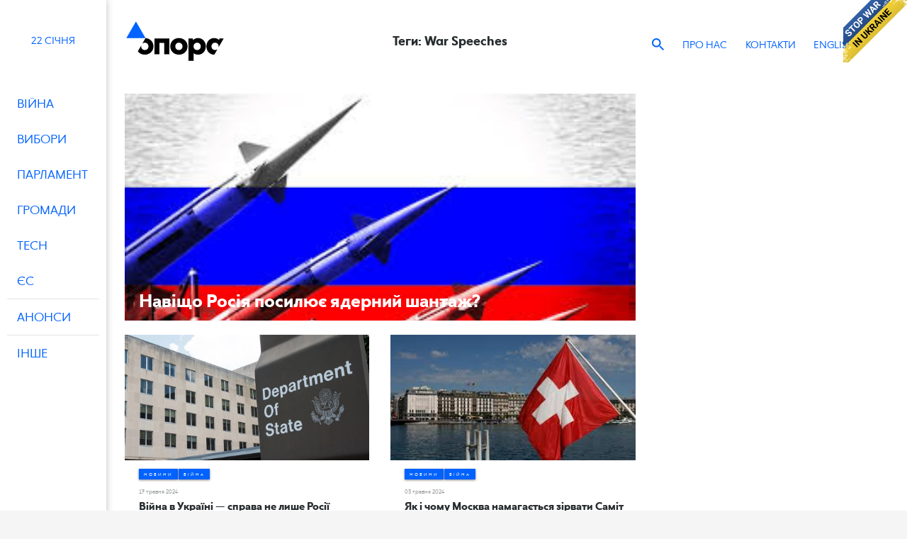

--- FILE ---
content_type: text/html; charset=utf-8
request_url: https://oporaua.org/tags/war-speeches
body_size: 14393
content:
<!DOCTYPE html>
<html lang="uk">
  <head>
    <title>Теги: War Speeches - Громадянська мережа ОПОРА</title>
    <meta charset="utf-8">
    <meta name="robots" content="index, follow, noarchive">
    <meta name="viewport" content="width=device-width,initial-scale=1,user-scalable=0">
    <meta http-equiv="X-UA-Compatible" content="IE=edge">
    <meta http-equiv="Content-Type" content="text/html; charset=utf-8">
    <meta name="description" content="">
    <link href="https://oporaua.org/tags/war-speeches" rel="canonical">
    <link rel="mask-icon" href="/includes/icons/safari-pinned-tab.svg" color="#5bbad5">
    <link rel="icon" type="image/png" sizes="32x32" href="/favicon.ico">
    <meta name="csrf-param" content="authenticity_token" />
<meta name="csrf-token" content="YXpoIpnVlKoJSFaJl9KLiPaOPQAut6FL50-a98uzMWoZXL-OFiM-2rVwAxJn4Zw_hjCVM-YO5AjX0knw2DjDpQ" />
    
    <meta property="og:site_name" content="ОПОРА - Громадянська мережа - вибори в Україні - Election in Ukraine">
    <meta property="og:title" content="Теги: War Speeches - Громадянська мережа ОПОРА">
    <meta property="og:type" content="">
    <meta property="og:image" content="">
    <meta property="og:url" content="https://oporaua.org/tags/war-speeches">
    <script src="https://kit.fontawesome.com/f52f352d90.js" crossorigin="anonymous"></script>

    <link rel="stylesheet" href="/assets/application-c97d5009c37e37b93a87566db8ad1cbdbbbf43e1d110565dc47ba9effd2d2137.css" data-turbo-track="reload" />
    <link rel="stylesheet" href="https://code.jquery.com/ui/1.14.1/themes/base/jquery-ui.css" />
    <script src="/assets/application-b731195faa5b5c2f777dc01e3110eb29e51ccf92a597a54f46990f95c269bb7f.js" data-turbo-track="reload" defer="defer"></script>
    <script src="https://code.jquery.com/jquery-3.3.1.min.js" crossorigin="anonymous" data-turbo-track="reload"></script>
    <script src="/assets/site/plugins-9969bb2b8939d8b8b9004c8d49f80039a5a3661cf90c20237358974bcda65e2f.js" data-turbo-track="reload"></script>
    <script src="/assets/site/script-678505b4c375ae32b48cbdc0cec7023d7450869196216fe77013ced00daa7bfa.js" data-turbo-track="reload"></script>
    <script src="https://code.jquery.com/ui/1.14.1/jquery-ui.js" data-turbo-track="reload"></script>
    <script src="https://cdn.jsdelivr.net/npm/bootstrap@4.2.1/dist/js/bootstrap.min.js" integrity="sha384-B0UglyR+jN6CkvvICOB2joaf5I4l3gm9GU6Hc1og6Ls7i6U/mkkaduKaBhlAXv9k" crossorigin="anonymous"></script>
    <!-- Google tag (gtag.js) -->
<script async src="https://www.googletagmanager.com/gtag/js?id=G-2052ZTJ2JH"></script>
<script>
    window.dataLayer = window.dataLayer || [];
    function gtag(){dataLayer.push(arguments);}
    gtag('js', new Date());

    gtag('config', 'G-2052ZTJ2JH');
</script>
  </head>


  <body class="" id="top">
  <a href="https://savelife.in.ua/donate/" class="stop-war" title="Do something to stop this war! Russians are killing our children and civilians!" target="_blank"></a>
  <div class="preloader" style="display: none;"></div>
      <div class="supreme-wrapper">
          <button
  class="sidebar-toggle" type="button"
  aria-expanded="false" aria-label="Toggle navigation">
  <span class="mobile-cat-bar"></span>
</button>

<!--<button class="sidebar-toggle">
  <div class="bar"></div>
  <div class="bar"></div>
  <div class="bar"></div>
</button>-->
<aside class="sidebar">
  <div class="sidebar-content">
    <!-- button class="sidebar-toggle">
      <div class="bar"></div>
      <div class="bar"></div>
      <div class="bar"></div>
    </button -->
    <div class="aside-date">
      <div>
        <time data-changed="false" data-format="D" title="22.01.2026">
         22 січня
        </time>
      </div>
    </div>
    <ul class="aside-nav" id="sidebarCollapse">
          <li >
            <a href="/category/viyna">
              <!--Added svg icon-->
              <div class="text">Війна</div>
</a>              <ul class="collapse-item">
                  <li >
                    <a href="/category/viyna/zlochyny/">
                      <div class="text">Злочини</div>
</a>                  </li>
                  <li >
                    <a href="/category/viyna/OCCUPIED/">
                      <div class="text">Окуповані</div>
</a>                  </li>
                  <li >
                    <a href="/category/viyna/War_speeches/">
                      <div class="text">War speeches</div>
</a>                  </li>
                  <li >
                    <a href="/category/viyna/antipropaganda/">
                      <div class="text">Антипропаганда</div>
</a>                  </li>
                  <li >
                    <a href="/category/viyna/pasport-oblasti/">
                      <div class="text">Паспорт області</div>
</a>                  </li>
                  <li >
                    <a href="/category/viyna/manifest-stalogo-myru/">
                      <div class="text">Маніфест сталого миру</div>
</a>                  </li>
                  <li >
                    <a href="/category/viyna/demohrafiia/">
                      <div class="text">Демографія</div>
</a>                  </li>
              </ul>
          </li>
          <li >
            <a href="/category/vybory">
              <!--Added svg icon-->
              <div class="text">Вибори</div>
</a>              <ul class="collapse-item">
                  <li >
                    <a href="/category/vybory/parlamentski-vybory/">
                      <div class="text">Парламентські</div>
</a>                  </li>
                  <li >
                    <a href="/category/vybory/vybory-prezydenta/">
                      <div class="text">Президентські</div>
</a>                  </li>
                  <li >
                    <a href="/category/vybory/mistsevi-vybory/">
                      <div class="text">Місцеві</div>
</a>                  </li>
                  <li >
                    <a href="/category/vybory/promozni/">
                      <div class="text">Проміжні</div>
</a>                  </li>
                  <li >
                    <a href="/category/vybory/partii/">
                      <div class="text">Партії</div>
</a>                  </li>
                  <li >
                    <a href="/category/vybory/referendum/">
                      <div class="text">Референдум</div>
</a>                  </li>
              </ul>
          </li>
          <li >
            <a href="/category/parliament">
              <!--Added svg icon-->
              <div class="text">Парламент</div>
</a>              <ul class="collapse-item">
                  <li >
                    <a href="/category/parliament/7-sklikannia/">
                      <div class="text">7 скликання</div>
</a>                  </li>
                  <li >
                    <a href="/category/parliament/8-sklikannia/">
                      <div class="text">8 скликання</div>
</a>                  </li>
                  <li >
                    <a href="/category/parliament/rada_9/">
                      <div class="text">9 скликання</div>
</a>                  </li>
                  <li >
                    <a href="https://rada4you.org">
                      <div class="text">Rada4you</div>
</a>                  </li>
                  <li >
                    <a href="/category/parliament/subventisii/">
                      <div class="text">Субвенції</div>
</a>                  </li>
              </ul>
          </li>
          <li >
            <a href="/category/samovriaduvannia">
              <!--Added svg icon-->
              <div class="text">Громади</div>
</a>              <ul class="collapse-item">
                  <li >
                    <a href="/category/samovriaduvannia/partysypatsiia/">
                      <div class="text">Партисипація</div>
</a>                  </li>
              </ul>
          </li>
          <li >
            <a href="/category/polit_ad">
              <!--Added svg icon-->
              <div class="text">Tech</div>
</a>          </li>
          <li >
            <a href="/category/es">
              <!--Added svg icon-->
              <div class="text">ЄС</div>
</a>          </li>
          <li class="bd">
            <a href="/announce">
              <!--Added svg icon-->
              <div class="text">Анонси</div>
</a>              <ul class="collapse-item">
                  <li class=&#39;bb&#39;>
                    <a href="/podii">
                      <div class="text">Події </div>
</a>                  </li>
                  <li class=&#39;bb&#39;>
                    <a href="/jobs">
                      <div class="text">Вакансії </div>
</a>                  </li>
                  <li class=&#39;bb&#39;>
                    <a href="/opportunites">
                      <div class="text">Конкурси</div>
</a>                  </li>
              </ul>
          </li>
          <li >
            <a href="/category/other">
              <!--Added svg icon-->
              <div class="text">Інше</div>
</a>              <ul class="collapse-item">
                  <li >
                    <a href="/category/zhitlo">
                      <div class="text">Житло</div>
</a>                  </li>
                  <li >
                    <a href="/category/other/osvita/">
                      <div class="text">Освіта</div>
</a>                  </li>
                  <li >
                    <a href="/category/other/forum/">
                      <div class="text">PDF UA</div>
</a>                  </li>
                  <li >
                    <a href="/category/video">
                      <div class="text">Відео</div>
</a>                  </li>
              </ul>
          </li>
    </ul>
    <ul class="extra-links">
    </ul>
    <div class="d-md-none">
      <ul class="navbar-nav">
            <li class="nav-item ">
              <a class="nav-link" href="/about-us">Про нас</a>
            </li>
            <li class="nav-item ">
              <a class="nav-link" href="/page/contacts">Контакти</a>
            </li>
      </ul>
    </div>
  </div>
</aside>
        <div class="wrapper-main">
          <main class="main">
            <nav class="navbar navbar-expand-md navbar-dark ">
  <div class="container container-main">
    <button
      class="navbar-toggler" type="button"
      aria-expanded="false" aria-label="Toggle navigation">
      <span class="mobile-cat-bar"></span>
    </button>
    <a class="navbar-brand" href="/">

        <svg version="1.1" id="Layer_1" xmlns="http://www.w3.org/2000/svg" xmlns:xlink="http://www.w3.org/1999/xlink" x="0px" y="0px"
             viewBox="0 0 841.9 595.3" style="enable-background:new 0 0 841.9 595.3;" xml:space="preserve">
          <style type="text/css">
              .st0{fill:#0062FF;}
              .st1{fill:#0061FF;}
          </style>
          <g>
            <path d="M581.3,362.1c-14.8,0-26.1-10.6-26.1-26.6v-1.2c0.7-15.1,11.8-25.4,26.1-25.4c14.8,0,26.1,10.6,26.1,26.6
		C607.4,351.5,596.1,362.1,581.3,362.1 M588.4,275.3c-14.4,0-27.8,5.4-37.9,15.5v-12.7h-32V440h36.7v-55.5
		c9.6,7.5,20.7,11.3,33.2,11.3c29.4,0,55.8-24,55.8-60.2C644.2,299.3,617.8,275.3,588.4,275.3"/>
            <polygon points="271.6,393 271.6,278.1 379.6,278.1 379.6,393 342.9,393 342.9,310.4 308.3,310.4 308.3,393 	"/>
            <path d="M207.2,275.5L183.9,316c4.7-4.5,11.1-7,18.3-7c14.8,0,26.1,10.6,26.1,26.6c0,16-11.3,26.6-26.1,26.6S176,351.5,176,335.5
		c0-2.8,0.4-5.3,1-7.8l-25.5,44.1c11.7,15,30.5,23.9,50.6,23.9c33.2,0,62.8-24,62.8-60.2C265,301.2,238.3,277.8,207.2,275.5"/>
            <path d="M449.1,362.1c-14.8,0-26.1-10.6-26.1-26.6c0-16,11.3-26.6,26.1-26.6c14.8,0,26.1,10.6,26.1,26.6
		C475.2,351.5,463.9,362.1,449.1,362.1 M449.1,275.3c-33.2,0-62.8,24-62.8,60.2c0,36.2,29.7,60.2,62.8,60.2
		c33.2,0,62.8-24,62.8-60.2C511.9,299.3,482.2,275.3,449.1,275.3"/>
            <path d="M711.1,362.1c-14.8,0-26.1-10.6-26.1-26.6c0-16,11.3-26.6,26.1-26.6c14.1,0,25.4,10.4,26.1,25.4v2.4c-0.1,2-0.4,4-0.8,5.8
		l37.2-64.4h-31.7v12.7c-10.1-10.1-23.8-15.5-37.9-15.5c-29.4,0-55.8,24-55.8,60.2c0,36.2,26.4,60.2,55.8,60.2c0.5,0,1.1,0,1.6,0
		l23.3-40.4C724.3,359.7,718,362.1,711.1,362.1"/>
            <polyline class="st0" points="137.8,155.2 68.4,275.5 207.2,275.5 137.8,155.2 	"/>
          </g>
        </svg>
</a>    <div class="navbar-text nav-title collapse navbar-collapse">
      Теги: War Speeches
    </div>
    <div class="nav-search d-md-none">
      <div class="search-toggle">
        <svg width="17" height="17" viewBox="0 0 17 17" fill="none" xmlns="http://www.w3.org/2000/svg">
          <path fill-rule="evenodd" clip-rule="evenodd" d="M12.1517 10.6912H11.38L11.1117 10.4249C12.0594 9.31982 12.6358 7.8872 12.6358 6.31753C12.6358 2.82831 9.80732 0 6.3179 0C2.82847 0 0 2.82831 0 6.31753C0 9.80676 2.82847 12.6351 6.3179 12.6351C7.88765 12.6351 9.31938 12.0597 10.4245 11.113L10.6928 11.3793V12.1491L15.5508 17L17 15.5509L12.1517 10.6912ZM6.31778 10.6913C3.90142 10.6913 1.94385 8.7338 1.94385 6.31759C1.94385 3.90234 3.90142 1.94391 6.31778 1.94391C8.73316 1.94391 10.6917 3.90234 10.6917 6.31759C10.6917 8.7338 8.73316 10.6913 6.31778 10.6913Z" fill="#0062FF" />
        </svg>
      </div>
      <div class="search-popup">
        <form id="searchform" action="/search" accept-charset="UTF-8" method="get">
          <input type="text" name="s" id="s" />
          <div class="submit">
            <svg width="17" height="17" viewBox="0 0 17 17" fill="none" xmlns="http://www.w3.org/2000/svg">
              <path fill-rule="evenodd" clip-rule="evenodd" d="M12.1517 10.6912H11.38L11.1117 10.4249C12.0594 9.31982 12.6358 7.8872 12.6358 6.31753C12.6358 2.82831 9.80732 0 6.3179 0C2.82847 0 0 2.82831 0 6.31753C0 9.80676 2.82847 12.6351 6.3179 12.6351C7.88765 12.6351 9.31938 12.0597 10.4245 11.113L10.6928 11.3793V12.1491L15.5508 17L17 15.5509L12.1517 10.6912ZM6.31778 10.6913C3.90142 10.6913 1.94385 8.7338 1.94385 6.31759C1.94385 3.90234 3.90142 1.94391 6.31778 1.94391C8.73316 1.94391 10.6917 3.90234 10.6917 6.31759C10.6917 8.7338 8.73316 10.6913 6.31778 10.6913Z" fill="#0062FF" />
            </svg>
            <input type="submit" id="searchsubmit" value="">
          </div>
          <div class="close">
            <svg width="12" height="12" viewBox="0 0 12 12" xmlns="http://www.w3.org/2000/svg">
              <path fill-rule="evenodd" clip-rule="evenodd" d="M1.8175 0.291016L0.317383 1.79102L4.56055 6.03369L0.337524 10.2563L1.83765 11.7563L6.06067 7.53369L10.3499 11.8225L11.85 10.3225L7.56079 6.03369L11.8038 1.79102L10.3037 0.291016L6.06067 4.53369L1.8175 0.291016Z" />
            </svg>
          </div>
</form>      </div>
      <div class="search-toggle">
          <a class="nav-link" href="/en/tags/war-speeches">EN</a>
      </div>
    </div>
    <div class="collapse navbar-collapse" id="topNav">
      <div class="topNav-wrapper">
      <div class="navbar-text ml-auto">
        <div class="nav-search">
          <div class="search-toggle">
            <svg width="17" height="17" viewBox="0 0 17 17" fill="none" xmlns="http://www.w3.org/2000/svg">
              <path fill-rule="evenodd" clip-rule="evenodd" d="M12.1517 10.6912H11.38L11.1117 10.4249C12.0594 9.31982 12.6358 7.8872 12.6358 6.31753C12.6358 2.82831 9.80732 0 6.3179 0C2.82847 0 0 2.82831 0 6.31753C0 9.80676 2.82847 12.6351 6.3179 12.6351C7.88765 12.6351 9.31938 12.0597 10.4245 11.113L10.6928 11.3793V12.1491L15.5508 17L17 15.5509L12.1517 10.6912ZM6.31778 10.6913C3.90142 10.6913 1.94385 8.7338 1.94385 6.31759C1.94385 3.90234 3.90142 1.94391 6.31778 1.94391C8.73316 1.94391 10.6917 3.90234 10.6917 6.31759C10.6917 8.7338 8.73316 10.6913 6.31778 10.6913Z" fill="#0062FF" />
            </svg>
          </div>
          <div class="search-popup">
            <form id="searchform" action="/search" accept-charset="UTF-8" method="get">
              <input type="text" name="s" id="s" />
              <div class="submit">
                <svg width="17" height="17" viewBox="0 0 17 17" fill="none" xmlns="http://www.w3.org/2000/svg">
                  <path fill-rule="evenodd" clip-rule="evenodd" d="M12.1517 10.6912H11.38L11.1117 10.4249C12.0594 9.31982 12.6358 7.8872 12.6358 6.31753C12.6358 2.82831 9.80732 0 6.3179 0C2.82847 0 0 2.82831 0 6.31753C0 9.80676 2.82847 12.6351 6.3179 12.6351C7.88765 12.6351 9.31938 12.0597 10.4245 11.113L10.6928 11.3793V12.1491L15.5508 17L17 15.5509L12.1517 10.6912ZM6.31778 10.6913C3.90142 10.6913 1.94385 8.7338 1.94385 6.31759C1.94385 3.90234 3.90142 1.94391 6.31778 1.94391C8.73316 1.94391 10.6917 3.90234 10.6917 6.31759C10.6917 8.7338 8.73316 10.6913 6.31778 10.6913Z" fill="#0062FF" />
                </svg>
                <input type="submit" id="searchsubmit" value="">
              </div>
              <div class="close">
                <svg width="12" height="12" viewBox="0 0 12 12" xmlns="http://www.w3.org/2000/svg">
                  <path fill-rule="evenodd" clip-rule="evenodd" d="M1.8175 0.291016L0.317383 1.79102L4.56055 6.03369L0.337524 10.2563L1.83765 11.7563L6.06067 7.53369L10.3499 11.8225L11.85 10.3225L7.56079 6.03369L11.8038 1.79102L10.3037 0.291016L6.06067 4.53369L1.8175 0.291016Z" />
                </svg>
              </div>
</form>

          </div>
        </div>
      </div>
      <ul class="navbar-nav">
            <li class="nav-item ">
                <a class="nav-link" href="/about-us">Про нас</a>
            </li>
            <li class="nav-item ">
                <a class="nav-link" href="/page/contacts">Контакти</a>
            </li>
      </ul>
      <div class="navbar-text">
        <ul class="navbar-nav">
          <li class="divider"></li>
          <li class="nav-item">
                <a class="nav-link" href="/en/tags/war-speeches">ENGLISH</a>
            </li>
          </ul>
        </div>
      </div>
    </div>
  </div>
</nav>
            
<div class="page-articles">
  <div class="container container-main">

    <div class="page-header-mobile">
      <div class="title">Теги: War Speeches</div>
    </div>

    <div class="panel-white">

      <div class="row">
        <div class="col-main">
                  <div class="row news-row">
                  <div class="col-lg-12 first">
  <div class="news-card card-first">
    <a class="img" href="/viyna/navishho-rosiya-posilyuye-yaderniy-shantazh-25251">
      <div class="overlay overlay--first"></div>
      <div class="overlay"></div>
          <img alt="" src="/images/content/caver/25251/images__1_.jpeg" />
</a>
    <div class="caption">
      <div class="category">
  <a class="tag tag-viyna tag-1 type-report" href="/news">Новини</a>
  <a class="tag tag-2 tag-viyna" href="/category/viyna">Війна</a>
</div>
      <div class="date">
        <div>
          <time data-changed="false" data-format="D MMMM YYYY" title="2024-05-20 21:31:00 +0300">
            20 травня 2024
          </time>
        </div>
      </div>
      <h1 class="card-first-heading">
        <a class="title" href="/viyna/navishho-rosiya-posilyuye-yaderniy-shantazh-25251">Навіщо Росія посилює ядерний шантаж?</a>
      </h1>
    </div>
  </div>
</div>
                  <div class="col-lg-6">
  <div class="news-card">
    <a class="img" href="/viyna/viyna-v-ukrayini-sprava-ne-lishe-rosiyi-25246">
      <div class="overlay"></div>
        <img alt="" src="/images/content/caver/25246/280419_Department-of-State_getty.jpeg" />
</a>    <div class="caption">
      <div class="category">
  <a class="tag tag-viyna tag-1 type-report" href="/news">Новини</a>
  <a class="tag tag-2 tag-viyna" href="/category/viyna">Війна</a>
</div>
      <div class="date">
        <div>
          <time data-changed="false" data-format="D MMMM YYYY" title="2024-05-17 13:15:00 +0300">
           17 травня 2024
          </time>
        </div>
      </div>

      <a class="title" href="/viyna/viyna-v-ukrayini-sprava-ne-lishe-rosiyi-25246">Війна в Україні — справа не лише Росії</a>

    </div>
  </div>
</div>
                  <div class="col-lg-6">
  <div class="news-card">
    <a class="img" href="/viyna/yak-i-chomu-moskva-namagayet-sya-zirvati-samit-miru-v-shveycariyi-rozbir-strategiy-25225">
      <div class="overlay"></div>
        <img alt="" src="/images/content/caver/25225/images.jpeg" />
</a>    <div class="caption">
      <div class="category">
  <a class="tag tag-viyna tag-1 type-report" href="/news">Новини</a>
  <a class="tag tag-2 tag-viyna" href="/category/viyna">Війна</a>
</div>
      <div class="date">
        <div>
          <time data-changed="false" data-format="D MMMM YYYY" title="2024-05-03 10:29:00 +0300">
           03 травня 2024
          </time>
        </div>
      </div>

      <a class="title" href="/viyna/yak-i-chomu-moskva-namagayet-sya-zirvati-samit-miru-v-shveycariyi-rozbir-strategiy-25225">Як і чому Москва намагається зірвати Саміт миру в Швейцарії: розбір стратегій</a>

    </div>
  </div>
</div>
                    </div>
                    <div class="articles-list">
                  
<div class="news-wide-card">

  <div class="card-header">
    <div class="category">
  <a class="tag tag-viyna tag-1 type-report" href="/news">Новини</a>
  <a class="tag tag-2 tag-viyna" href="/category/viyna">Війна</a>
</div>

    <div class="date">
      <div>

        <time data-changed="false" data-format="D MMMM YYYY" title="2024-04-05 11:37:00 +0300">
          05 квітня 2024
        </time>
      </div>
    </div>
  </div>
  <a class="card-caption" href="/viyna/u-vs-omu-vinni-ukrayinci-yak-rosiya-diskredituye-ukrayinu-i-do-chogo-tut-maydan-3-25168">
    <div class="title">
            <span>

                &quot;У всьому винні українці&quot;: як Росія дискредитує Україну і до чого тут &quot;Майдан-3&quot;
            </span>
    </div>
    <div class="excerpt">
        Тези, які поширювала російська пропаганда у березні, свідчать: Кремль, імовірно, втілює масштабний план підриву єдності українського суспільства. Водночас Москва намагається використати теракт у торговому центрі "Крокус" із максимальною вигодою для себе, безпідставно звинувачуючи у масових вбивствах Україну. Зовнішня політика Росії зводиться до спроб намалювати "червоні лінії" для Заходу, погроз розпочати Третю світову і брязкання ядерною зброєю. Також агресор формує антизахідну коаліцію, де Росія відігравала б основну роль. ОПОРА продовжує досліджувати інформаційні операції Кремля проти України та наших союзників. Нижче розповідаємо про ключові російські наративи у березні, їх контекст і мету поширення.

    </div>
</a></div>



                  
<div class="news-wide-card">

  <div class="card-header">
    <div class="category">
  <a class="tag tag-viyna tag-1 type-report" href="/news">Новини</a>
  <a class="tag tag-2 tag-viyna" href="/category/viyna">Війна</a>
</div>

    <div class="date">
      <div>

        <time data-changed="false" data-format="D MMMM YYYY" title="2024-03-04 09:28:00 +0200">
          04 березня 2024
        </time>
      </div>
    </div>
  </div>
  <a class="card-caption" href="/viyna/-25117">
    <div class="title">
            <span>

                Поділ України, розкол Заходу та загравання з Глобальним Півднем – про що Росія брехала у лютому
            </span>
    </div>
    <div class="excerpt">
        Минулого місяця Росія зосередила свої зусилля на просуванні думки про неминучість поділу української території. Кремль намагався переконати західну аудиторію в нездатності України перемогти, підштовхуючи наших союзників розпочати переговори з урахуванням російських інтересів і "територіальних реалій". 

Москві важливо не допустити політичного компромісу України з країнами Глобального Півдня, особливо в питанні реалізації мирного плану. Тому в російській риториці наша держава постає як ключовий чинник економічних негараздів небагатих країн. 

Путінський режим спрямовує зусилля й на підготовку передумов для дестабілізації Молдови, розхитування єдності США та Європи, а також налаштування нейтральних до Росії країн проти Заходу. Для цього використовуються міждержавні майданчики БРІКС та G20, де нині головують Росія і Бразилія.

    </div>
</a></div>



                  
<div class="news-wide-card">

  <div class="card-header">
    <div class="category">
  <a class="tag tag-viyna tag-1 type-report" href="/blog">Блоги</a>
  <a class="tag tag-2 tag-viyna" href="/category/viyna">Війна</a>
</div>

    <div class="date">
      <div>

        <time data-changed="false" data-format="D MMMM YYYY" title="2024-03-02 14:05:00 +0200">
          02 березня 2024
        </time>
      </div>
    </div>
  </div>
  <a class="card-caption" href="/viyna/pro-vikoristannya-rosiyeyu-narativu-shhodo-nayavnosti-amerikans-kih-biolaboratoriy-v-ukrayini-25116">
    <div class="title">
            <span>

                Про використання Росією наративу щодо наявності американських біолабораторій в Україні 
            </span>
    </div>
    <div class="excerpt">
         

    </div>
</a></div>



                  
<div class="news-wide-card">

  <div class="card-header">
    <div class="category">
  <a class="tag tag-viyna tag-1 type-report" href="/news">Новини</a>
  <a class="tag tag-2 tag-viyna" href="/category/viyna">Війна</a>
</div>

    <div class="date">
      <div>

        <time data-changed="false" data-format="D MMMM YYYY" title="2024-02-21 14:14:00 +0200">
          21 лютого 2024
        </time>
      </div>
    </div>
  </div>
  <a class="card-caption" href="/viyna/na-kogo-kreml-perekladaye-vidpovidal-nist-za-vbivstvo-naval-nogo-ta-shho-dumayut-horoshi-rosiyani-25111">
    <div class="title">
            <span>

                На кого Кремль перекладає відповідальність за вбивство Навального та що думають &quot;хороші росіяни&quot;
            </span>
    </div>
    <div class="excerpt">
        Для українців Навальний – доволі суперечлива фігура. З одного боку, він критикував режим Путіна, а з іншого – підігрував риториці Кремля про Україну. Для Заходу ж, який одвічно намагається знайти "хороших росіян", аби побудувати політичний діалог, він був символом опозиції й найбільшою загрозою для нинішнього авторитарного режиму. Ймовірно, що і в Кремлі Навального вважали небезпечним. Спершу його не допустили до виборів, потім спробували вбити, а згодом посадили у в'язницю, з якої йому не вдалося вийти живим. Вбивство або доведення до смерті "опозиційного" політика вчергове продемонструвало, що Росія – давно не демократія, а путінський режим страшенно боїться втратити контроль над політичним процесом. Відтак, Кремль копіює тактику гітлерівської Німеччини й очищує внутрішнє політичне поле від уявних "ворогів".

    </div>
</a></div>



                  
<div class="news-wide-card">

  <div class="card-header">
    <div class="category">
  <a class="tag tag-viyna tag-1 type-report" href="/news">Новини</a>
  <a class="tag tag-2 tag-viyna" href="/category/viyna">Війна</a>
</div>

    <div class="date">
      <div>

        <time data-changed="false" data-format="D MMMM YYYY" title="2024-02-01 11:48:00 +0200">
          01 лютого 2024
        </time>
      </div>
    </div>
  </div>
  <a class="card-caption" href="/viyna/war-speeches-peregovori-viyna-z-nato-i-vidsutnist-ukrayini-pro-shho-rosiya-brehala-u-sichni-25092">
    <div class="title">
            <span>

                War Speeches. Переговори, війна з НАТО і &quot;відсутність&quot; України: про що Росія брехала у січні
            </span>
    </div>
    <div class="excerpt">
        Перший місяць 2024 року відзначився потужними інформаційними операціями Росії. На всіх доступних майданчиках Кремль намагався розколоти єдність між владою й народом України, водночас заперечуючи існування української ідентичності. Паралельно Росія імітує зацікавленість у переговорах, аби виграти час і переспрямувати увагу світу. Втім, агресивні дії й наміри публічних російських ультранаціоналістів змушують Європу всерйоз розглядати варіант прямого військового зіткнення з РФ.

Важливим елементом російських інформаційних зусиль залишається зменшення західної допомоги Україні. Через дискредитацію військово-політичного командування нашої країни та маніпулювання чутливими темами російська сторона відвертає увагу від власних воєнних злочинів, а також дестабілізує міжнародну підтримку і внутрішню ситуацію в Україні.       
Нижче розповідаємо про ключові російські наративи у січні, їх контекст і мету поширення.

    </div>
</a></div>



                  
<div class="news-wide-card">

  <div class="card-header">
    <div class="category">
  <a class="tag tag-viyna tag-1 type-report" href="/news">Новини</a>
  <a class="tag tag-2 tag-viyna" href="/category/viyna">Війна</a>
</div>

    <div class="date">
      <div>

        <time data-changed="false" data-format="D MMMM YYYY" title="2023-12-29 16:43:00 +0200">
          29 грудня 2023
        </time>
      </div>
    </div>
  </div>
  <a class="card-caption" href="/viyna/war-speeches-diplomatichni-ta-politichni-pidsumki-viyni-u-grudni-25071">
    <div class="title">
            <span>

                War Speeches. Дипломатичні та політичні підсумки війни у грудні 
            </span>
    </div>
    <div class="excerpt">
        Останній місяць війни був для України неоднозначним. З одного боку, США поки що не проголосували за новий пакет військової допомоги для України, хоча компроміс між демократами та республіканцями щодо цього питання був досягнутий. Обидві партії готові голосувати "за". Втім, наріжним каменем досі залишається узгодження позицій щодо посилення заходів проти нелегальної міграції на кордоні США та Мексики. З іншого боку, Європейська Рада ухвалила рішення розпочати з Києвом переговори про вступ до ЄС. Попри тенденції до зменшення військової допомоги протягом останніх кількох місяців, у грудні кілька країн Європи, Японія і США анонсували чергові пакети допомоги орієнтовано на 1,5 млрд доларів. Все більше лідерство в цьому процесі демонструє Німеччина. Україна анонсувала виробництво понад 1 млн безпілотників у 2024 році. Натомість Кремль запевняє, що воюватиме до кінця, а в найближчій перспективі — напередодні перевиборів Путіна, запланованих на весну 2024 року — хоче продемонструвати власному суспільству "перемоги" на фронті. 

    </div>
</a></div>



                  
<div class="news-wide-card">

  <div class="card-header">
    <div class="category">
  <a class="tag tag-viyna tag-1 type-report" href="/news">Новини</a>
  <a class="tag tag-2 tag-viyna" href="/category/viyna">Війна</a>
</div>

    <div class="date">
      <div>

        <time data-changed="false" data-format="D MMMM YYYY" title="2023-11-13 10:29:00 +0200">
          13 листопада 2023
        </time>
      </div>
    </div>
  </div>
  <a class="card-caption" href="/viyna/war-speeches-diplomatichni-y-politichni-pidsumki-viyni-rosiyi-proti-ukrayini-v-zhovtni-25001">
    <div class="title">
            <span>

                War Speeches. Дипломатичні й політичні підсумки війни Росії проти України в жовтні
            </span>
    </div>
    <div class="excerpt">
        Жовтень 2023 року був багатим на зовнішньополітичні події та геополітичні зрушення. Відсутність консенсусу в США щодо подальшої допомоги Україні, обрання проросійського уряду в Словаччині, стійка прокремлівська політика Угорщини, інтенсифікація військових дій на Близькому Сході можуть негативно вплинути на порядок денний у російсько-українській війні. Водночас військова підтримка України лишається стійкою. Нині вона першочергово скерована на посилення протиповітряної оборони, зважаючи на загрози для української енергетики. Україна намагається досягти справедливого закінчення війни, просуваючи власну "формулу миру". Росія не демонструє бажання припинити військове вторгнення, а й далі прагне захопити українські землі. Свої зовнішні зусилля Росія спрямувала на зменшення допомоги Україні та пошук нових союзників. Кремль робить ставку на затяжну війну, глобальну нестабільність та втому Заходу від України. Все це має стати сигналом до більш рішучих дій міжнародної спільноти, аби зупинити ключове джерело світової дестабілізації.

    </div>
</a></div>



                  
<div class="news-wide-card">

  <div class="card-header">
    <div class="category">
  <a class="tag tag-viyna tag-1 type-report" href="/news">Новини</a>
  <a class="tag tag-2 tag-viyna" href="/category/viyna">Війна</a>
</div>

    <div class="date">
      <div>

        <time data-changed="false" data-format="D MMMM YYYY" title="2023-10-03 12:52:00 +0300">
          03 жовтня 2023
        </time>
      </div>
    </div>
  </div>
  <a class="card-caption" href="/viyna/war-speeches-rosiya-zbil-shuye-byudzhet-viyni-a-ukrayina-planuye-narostiti-virobnictvo-zbroyi-24929">
    <div class="title">
            <span>

                War Speeches. Росія збільшує бюджет війни, а Україна планує наростити виробництво зброї
            </span>
    </div>
    <div class="excerpt">
        µ=Минулого тижня (25 вересня – 1 жовтня) в Україні анонсували створення Альянсу для виробництва зброї. Кремль не відмовляється від імперіалістичних прагнень та погрожує захопити нові території. Для цього агресор планує спрямувати на війну більше третини федерального бюджету. Попри зростання державного боргу, Росії досі вдається фінансувати війну проти України через частковий обхід санкцій та використання компаній із третіх країн для імпорту товарів військового призначення. Партнери України докладають зусиль, аби Росія не могла обходити санкції, але обмеження проти Москви потребують більш пильної уваги національних урядів, а також напрацювань стратегії перманентного їх посилення. 

    </div>
</a></div>



                  
<div class="news-wide-card">

  <div class="card-header">
    <div class="category">
  <a class="tag tag-viyna tag-1 type-report" href="/news">Новини</a>
  <a class="tag tag-2 tag-viyna" href="/category/viyna">Війна</a>
</div>

    <div class="date">
      <div>

        <time data-changed="false" data-format="D MMMM YYYY" title="2023-09-25 22:55:00 +0300">
          25 вересня 2023
        </time>
      </div>
    </div>
  </div>
  <a class="card-caption" href="/viyna/war-speeches-atacms-ta-abrams-dlya-ukrayini-rosiya-vikruchuye-statut-oon-ta-kidaye-soyuznikiv-24914">
    <div class="title">
            <span>

                War Speeches. ATACMS та Abrams для України, Росія викручує Статут ООН та &quot;кидає&quot; союзників
            </span>
    </div>
    <div class="excerpt">
        Минулого тижня (18–24 вересня) партнери оголосили про військову допомогу Україні на кілька мільйонів доларів США. Серед того, що найближчим часом отримає Україна, – додаткові системи протиповітряної оборони (ППО), танки, бронетехніка, артилерійські снаряди та, ймовірно, далекобійні ракети ATACMS. У Нью-Йорку відбувся тиждень високого рівня 78-ї сесії Генеральної Асамблеї ООН, під час якого лідери низки країн підтримали територіальну цілісність України та засудили російську агресію. Росія не допомогла своєму союзнику Вірменії в конфлікті з Азербайджаном, тож Баку провело успішну військову операцію в Нагірному Карабасі. Натомість правляча партія Грузії звинуватила Україну в підтримці сил, які хочуть здійснити переворот в країні, та ініціювала імпічмент проєвропейської президентки країни. 

    </div>
</a></div>



          <div id="moreContent"></div>
            <div class="btn-load-wrap">
              <form class="button_to" method="post" action="/tags/war-speeches?page=2" data-remote="true"><button class="btn btn-load-more" id="showMore" type="submit">Показати більше</button><input type="hidden" name="authenticity_token" value="5AdxTmYNUTcM5mR3JXh-NBZxb8ANDYFDpfxyTTHbM6YD-BBJp-K0Ffmz2Cm_bNox7Yo_WteMgb_F0d8B3RTINQ" autocomplete="off" /></form>
            </div>
          </div>
            </div>
        <div class="col-aside">
          <div class="sidebar-news-list">

          </div>
        </div>

      </div>

    </div>
  </div>
</div>
<!--<script type="text/javascript" src="https://www.oporaua.org/assets/js/select.min.js"></script>-->

<script src="/assets/site/select-9f8d2adee022359722dd8e2156630d27ce70258b8ed7d0996283b12c2a4f0710.js" data-turbo-track="reload"></script>
<script src="/assets/site/announces-3069bd39bf96876c3c0338fbfea5ad00fea0a0e613d06ee1596bb9bd38219eb6.js" data-turbo-track="reload"></script>

          </main>
          <footer>
  <div class="footer-inner">
            <a href="/" class="navbar-brand">
                <svg width="100" height="39" viewBox="0 0 100 39" fill="none" xmlns="http://www.w3.org/2000/svg">
                  <path d="M72.5157 27.821C70.4122 27.821 68.8109 26.3776 68.8109 24.197V24.0362C68.9116 21.9836 70.4803 20.5717 72.5157 20.5717C74.5511 20.5717 76.2205 22.015 76.2205 24.1956C76.2205 26.3763 74.6192 27.8196 72.5157 27.8196M73.5171 15.9841C71.4803 15.9841 69.5782 16.7215 68.1428 18.1007V16.3685H63.6025V38.4353H68.8094V30.8657C70.1782 31.892 71.7469 32.4058 73.5157 32.4058C77.6886 32.4058 81.426 29.1348 81.426 24.1956C81.426 19.2565 77.6871 15.9841 73.5157 15.9841" fill="white"/>
                  <path d="M28.5854 32.0229V16.3713H43.9055V32.0229H38.6986V20.7653H33.7924V32.0229H28.5854Z" fill="white"/>
                  <path d="M19.4537 16.0142L16.1404 21.5285C16.7999 20.9206 17.7077 20.5731 18.7375 20.5731C20.8409 20.5731 22.4423 22.0164 22.4423 24.197C22.4423 26.3777 20.8395 27.821 18.7375 27.821C16.6354 27.821 15.0326 26.3777 15.0326 24.197C15.0326 23.8209 15.0837 23.4679 15.173 23.1394L11.5562 29.1566C13.2157 31.2037 15.8837 32.4072 18.736 32.4072C23.4423 32.4072 27.6478 29.1362 27.6478 24.197C27.6478 19.2579 23.8607 16.3276 19.4523 16.0142" fill="white"/>
                  <path d="M53.7545 27.8211C51.651 27.8211 50.0497 26.3777 50.0497 24.1971C50.0497 22.0164 51.6525 20.5731 53.7545 20.5731C55.8566 20.5731 57.4593 22.0164 57.4593 24.1971C57.4593 26.3777 55.8566 27.8211 53.7545 27.8211ZM53.7545 15.9856C49.0483 15.9856 44.8428 19.2566 44.8428 24.1971C44.8428 29.1376 49.0483 32.4072 53.7545 32.4072C58.4607 32.4072 62.6663 29.1363 62.6663 24.1971C62.6663 19.2579 58.4607 15.9856 53.7545 15.9856Z" fill="white"/>
                  <path d="M90.9166 27.821C88.8132 27.821 87.2118 26.3777 87.2118 24.1971C87.2118 22.0164 88.8132 20.5731 90.9166 20.5731C93.0201 20.5731 94.5222 21.9837 94.6215 24.0376V24.3579C94.6087 24.6373 94.5661 24.903 94.5009 25.1552L99.7787 16.3726H95.2895V18.1049C93.8541 16.7256 91.918 15.9883 89.9152 15.9883C85.7423 15.9883 82.0049 19.2593 82.0049 24.1984C82.0049 29.1376 85.7438 32.4086 89.9152 32.4086C89.9933 32.4086 90.0698 32.4058 90.1464 32.4031L93.457 26.8929C92.796 27.4844 91.9052 27.821 90.9166 27.821Z" fill="white"/>
                  <path d="M9.84787 0L0 16.3889H19.6957L9.84787 0Z" fill="#0062FF"/>
                </svg>
            </a>
            <nav class="navbar navbar-expand-md pl-0 pr-0">
              <button
                class="navbar-toggler"
                type="button" data-toggle="collapse"
                data-target="#footerNav" aria-controls="footerNav"
                aria-expanded="false" aria-label="Toggle navigation">
                <span class="mobile-cat-bar"></span>
              </button>

              <div class="collapse show navbar-collapse" id="footerNav">
                <ul class="navbar-nav ml-auto">
                  <li class="nav-item">
                  </li>
                      <li class="nav-item">
                        <a class="nav-link" href="/about-us">Про нас</a>
                      </li>
                      <li class="nav-item">
                        <a class="nav-link" href="https://#">Команда</a>
                      </li>
                      <li class="nav-item">
                        <a class="nav-link" href="/page/audit_report">Аудит</a>
                      </li>
                      <li class="nav-item">
                        <a class="nav-link" href="/report">Звіти</a>
                      </li>
                      <li class="nav-item">
                        <a class="nav-link" href="/statement">Заяви</a>
                      </li>
                      <li class="nav-item">
                        <a class="nav-link" href="/vybory/knigarnia-opori-24026">Книгарня</a>
                      </li>
                      <li class="nav-item">
                        <a class="nav-link" href="/partners-and-donors">Партнери та донори</a>
                      </li>
                      <li class="nav-item">
                        <a class="nav-link" href="/page/contacts">Контакти</a>
                      </li>
                </ul>
              </div>
            </nav>
            <div class="footer-text">
              <p>
                Використання матеріалів сайту Громадянської мережі ОПОРА дозволене за умови наявності посилання (у випадку інтернет-видання - гіперпосилання) на oporaua.org. Передрук матеріалів з інших джерел (ЗМІ, наших партнерів) можливий у випадку зазначення першоджерела.
              </p>
            </div>
            <div class="list-social">
              <a href="https://www.youtube.com/channel/UCBRWo-qEHmiV81n5yziHr7g" class="item yt" target="_blank">
                <svg version="1.1" xmlns="http://www.w3.org/2000/svg" xmlns:xlink="http://www.w3.org/1999/xlink" x="0px" y="0px"
                     viewBox="0 0 90 90" style="enable-background:new 0 0 90 90;" xml:space="preserve">
                  <path id="YouTube__x28_alt_x29_" d="M90,26.958C90,19.525,83.979,13.5,76.55,13.5h-63.1C6.021,13.5,0,19.525,0,26.958v36.084
                             C0,70.475,6.021,76.5,13.45,76.5h63.1C83.979,76.5,90,70.475,90,63.042V26.958z M36,60.225V26.33l25.702,16.947L36,60.225z"/>
                </svg>
              </a>
                <a href="https://twitter.com/opora" class="item tw" target="_blank">
                  <svg viewBox="0 0 24 24" aria-hidden="true" class="twitter-x">
                    <g>
                      <path d="M18.244 2.25h3.308l-7.227 8.26 8.502 11.24H16.17l-5.214-6.817L4.99 21.75H1.68l7.73-8.835L1.254 2.25H8.08l4.713 6.231zm-1.161 17.52h1.833L7.084 4.126H5.117z">
                      </path>
                    </g>
                  </svg>
                </a>
              <a href="https://www.instagram.com/cn.opora/" class="item inst" target="_blank">
                <svg version="1.1" xmlns="http://www.w3.org/2000/svg" xmlns:xlink="http://www.w3.org/1999/xlink" x="0px" y="0px" viewBox="0 0 551.034 551.034" style="enable-background:new 0 0 551.034 551.034;" xml:space="preserve">
                  <linearGradient id="instGrad1" gradientUnits="userSpaceOnUse" x1="275.517" y1="4.57" x2="275.517" y2="549.72" gradientTransform="matrix(1 0 0 -1 0 554)">
                    <stop offset="0" style="stop-color:#E09B3D" />
                    <stop offset="0.3" style="stop-color:#C74C4D" />
                    <stop offset="0.6" style="stop-color:#C21975" />
                    <stop offset="1" style="stop-color:#7024C4" />
                  </linearGradient>
                  <linearGradient id="instGrad2" gradientUnits="userSpaceOnUse" x1="275.517" y1="4.57" x2="275.517" y2="549.72" gradientTransform="matrix(1 0 0 -1 0 554)">
                    <stop offset="0" style="stop-color:#E09B3D" />
                    <stop offset="0.3" style="stop-color:#C74C4D" />
                    <stop offset="0.6" style="stop-color:#C21975" />
                    <stop offset="1" style="stop-color:#7024C4" />
                  </linearGradient>
                  <linearGradient id="instGrad3" gradientUnits="userSpaceOnUse" x1="418.31" y1="4.57" x2="418.31" y2="549.72" gradientTransform="matrix(1 0 0 -1 0 554)">
                    <stop offset="0" style="stop-color:#E09B3D" />
                    <stop offset="0.3" style="stop-color:#C74C4D" />
                    <stop offset="0.6" style="stop-color:#C21975" />
                    <stop offset="1" style="stop-color:#7024C4" />
                  </linearGradient>
                  <g id="hover">
                    <path style="fill: url(#instGrad1)" d="M386.878,0H164.156C73.64,0,0,73.64,0,164.156v222.722
                                c0,90.516,73.64,164.156,164.156,164.156h222.722c90.516,0,164.156-73.64,164.156-164.156V164.156
                                C551.033,73.64,477.393,0,386.878,0z M495.6,386.878c0,60.045-48.677,108.722-108.722,108.722H164.156
                                c-60.045,0-108.722-48.677-108.722-108.722V164.156c0-60.046,48.677-108.722,108.722-108.722h222.722
                                c60.045,0,108.722,48.676,108.722,108.722L495.6,386.878L495.6,386.878z" />
                    <path style="fill: url(#instGrad2)" d="M275.517,133C196.933,133,133,196.933,133,275.516s63.933,142.517,142.517,142.517
                                S418.034,354.1,418.034,275.516S354.101,133,275.517,133z M275.517,362.6c-48.095,0-87.083-38.988-87.083-87.083
                                s38.989-87.083,87.083-87.083c48.095,0,87.083,38.988,87.083,87.083C362.6,323.611,323.611,362.6,275.517,362.6z" />
                    <circle style="fill: url(#instGrad3)" cx="418.31" cy="134.07" r="34.15" />
                  </g>
                  <g id="default">
                    <path id="path1" d="M386.878,0H164.156C73.64,0,0,73.64,0,164.156v222.722
                                c0,90.516,73.64,164.156,164.156,164.156h222.722c90.516,0,164.156-73.64,164.156-164.156V164.156
                                C551.033,73.64,477.393,0,386.878,0z M495.6,386.878c0,60.045-48.677,108.722-108.722,108.722H164.156
                                c-60.045,0-108.722-48.677-108.722-108.722V164.156c0-60.046,48.677-108.722,108.722-108.722h222.722
                                c60.045,0,108.722,48.676,108.722,108.722L495.6,386.878L495.6,386.878z" />
                    <path id="path2" d="M275.517,133C196.933,133,133,196.933,133,275.516s63.933,142.517,142.517,142.517
                                S418.034,354.1,418.034,275.516S354.101,133,275.517,133z M275.517,362.6c-48.095,0-87.083-38.988-87.083-87.083
                                s38.989-87.083,87.083-87.083c48.095,0,87.083,38.988,87.083,87.083C362.6,323.611,323.611,362.6,275.517,362.6z" />
                    <circle id="path3" cx="418.31" cy="134.07" r="34.15" />
                  </g>
                </svg>
              </a>
              <a href="https://www.facebook.com/cn.opora" class="item fb" target="_blank">
                <svg width="13" viewBox="0 0 12.3 13" xmlns="http://www.w3.org/2000/svg" fill="#000">
                  <path d="M12.25 1.30859V12.1914C12.25 12.3737 12.1862 12.5286 12.0586 12.6562C11.931 12.8021 11.7669 12.875 11.5664 12.875H8.44922V8.11719H10.0352L10.2812 6.28516H8.44922V5.10938C8.44922 4.79948 8.50391 4.58073 8.61328 4.45312C8.75911 4.28906 9.00521 4.20703 9.35156 4.20703H10.3359V2.53906C9.95312 2.5026 9.47917 2.48438 8.91406 2.48438C8.20312 2.48438 7.62891 2.69401 7.19141 3.11328C6.75391 3.53255 6.53516 4.13411 6.53516 4.91797V6.28516H4.94922V8.11719H6.53516V12.875H0.683594C0.483073 12.875 0.31901 12.8021 0.191406 12.6562C0.0638021 12.5286 0 12.3737 0 12.1914V1.30859C0 1.10807 0.0638021 0.94401 0.191406 0.816406C0.31901 0.688802 0.483073 0.625 0.683594 0.625H11.5664C11.7487 0.625 11.9036 0.688802 12.0312 0.816406C12.1771 0.94401 12.25 1.10807 12.25 1.30859Z" />
                </svg>
              </a>
            </div>
            <form id="searchform" action="/search" accept-charset="UTF-8" method="get">
              <input type="text" name="s" id="s" />
              <div class="submit">
                <svg width="17" height="17" viewBox="0 0 17 17" fill="none" xmlns="http://www.w3.org/2000/svg">
                  <path fill-rule="evenodd" clip-rule="evenodd" d="M12.1517 10.6912H11.38L11.1117 10.4249C12.0594 9.31982 12.6358 7.8872 12.6358 6.31753C12.6358 2.82831 9.80732 0 6.3179 0C2.82847 0 0 2.82831 0 6.31753C0 9.80676 2.82847 12.6351 6.3179 12.6351C7.88765 12.6351 9.31938 12.0597 10.4245 11.113L10.6928 11.3793V12.1491L15.5508 17L17 15.5509L12.1517 10.6912ZM6.31778 10.6913C3.90142 10.6913 1.94385 8.7338 1.94385 6.31759C1.94385 3.90234 3.90142 1.94391 6.31778 1.94391C8.73316 1.94391 10.6917 3.90234 10.6917 6.31759C10.6917 8.7338 8.73316 10.6913 6.31778 10.6913Z" fill="#0062FF" />
                </svg>
                <input type="submit" id="searchsubmit" value="">
              </div>
              <div class="close">
                <svg width="12" height="12" viewBox="0 0 12 12" xmlns="http://www.w3.org/2000/svg">
                  <path fill-rule="evenodd" clip-rule="evenodd" d="M1.8175 0.291016L0.317383 1.79102L4.56055 6.03369L0.337524 10.2563L1.83765 11.7563L6.06067 7.53369L10.3499 11.8225L11.85 10.3225L7.56079 6.03369L11.8038 1.79102L10.3037 0.291016L6.06067 4.53369L1.8175 0.291016Z" />
                </svg>
              </div>
</form>    <div class="footer-bottom">
      <div class="container container-main">
        <div class="copy">
          <div class="copy-text">
            © Громадянська мережа ОПОРА 2006-2026
          </div>
        </div>
      </div>
    </div>
  </div>
</footer>
        </div>
      </div>
          <a href="#" class="go-top">
            <svg width="16" height="16" viewBox="0 0 16 16" fill="none" xmlns="http://www.w3.org/2000/svg">
              <rect x="8.14209" y="0.426514" width="10.9117" height="1.63675" transform="rotate(45 8.14209 0.426514)" fill="white" />
              <rect width="10.9117" height="1.63675" transform="matrix(-0.707107 0.707107 0.707107 0.707107 8.14209 0.426514)" fill="white" />
            </svg>
            <div class="text">Вгору</div>
          </a>

  <script>(function(){function c(){var b=a.contentDocument||a.contentWindow.document;if(b){var d=b.createElement('script');d.innerHTML="window.__CF$cv$params={r:'9c1d01d55c0ec20a',t:'MTc2OTA2MzQ3Mw=='};var a=document.createElement('script');a.src='/cdn-cgi/challenge-platform/scripts/jsd/main.js';document.getElementsByTagName('head')[0].appendChild(a);";b.getElementsByTagName('head')[0].appendChild(d)}}if(document.body){var a=document.createElement('iframe');a.height=1;a.width=1;a.style.position='absolute';a.style.top=0;a.style.left=0;a.style.border='none';a.style.visibility='hidden';document.body.appendChild(a);if('loading'!==document.readyState)c();else if(window.addEventListener)document.addEventListener('DOMContentLoaded',c);else{var e=document.onreadystatechange||function(){};document.onreadystatechange=function(b){e(b);'loading'!==document.readyState&&(document.onreadystatechange=e,c())}}}})();</script></body>
</html>


--- FILE ---
content_type: application/javascript
request_url: https://oporaua.org/assets/site/select-9f8d2adee022359722dd8e2156630d27ce70258b8ed7d0996283b12c2a4f0710.js
body_size: 98
content:
$(document).ready(function() {
    if ($('#select-type')[0]) {
        $('#select-type')[0].selectize.on('change', function(val) {
            if (val === '') {
                window.location.href = window.location.href.split('?')[0];
                return;
            }
            window.location.href = window.location.href.split('?')[0] + '?type=' + val;
        });
    }

    if ($('#select-region')[0]) {
        $('#select-region')[0].selectize.on('change', function(val) {
            if (val === '') {
                window.location.href = window.location.href.split('?')[0];
                return;
            }
            window.location.href = window.location.href.split('?')[0] + '?region=' + val;
        });
    }
    if ($('.link-to-val')[0]) {
        $('.link-to-val')[0].selectize.on('change', function(val) {
            if (val === '') return;
            val = val.charAt(0) === '/' ? val : '/' + val;
            window.location.href = window.location.origin + val;
        });
    }

    $('select.select-category').each(function() {
        this.selectize.on('change', function (val) {
             window.location.href = val + window.location.search;
        });
    })
});


--- FILE ---
content_type: application/javascript
request_url: https://oporaua.org/assets/site/script-678505b4c375ae32b48cbdc0cec7023d7450869196216fe77013ced00daa7bfa.js
body_size: 3619
content:
// JS Functions
// Navbar search
// ================================= //
function navSearchOpen($this) {
    $($this).parents('.nav-search').toggleClass('active');
    $('.search-popup #s').focus();
}

function navSearchClose() {
    $('.nav-search.active').removeClass('active');
}

// Sidebar toggle -- Mobile
// ================================= //
function openMobSidebar() {
    $('body').addClass('m-sidebar-open');
    $('.navbar-toggler').attr('aria-expanded', 'true');
    $('aside.sidebar').addClass('is-open');
}

function closeMobSidebar() {
    $('body').removeClass('m-sidebar-open');
    $('.navbar-toggler').attr('aria-expanded', 'false');
    $('aside.sidebar').removeClass('is-open');
}

// Custom scrollbar
// ================================= //
function initScrollbar() {
    $(".js-scroll").mCustomScrollbar({
        theme: "dark-3",
        autoHideScrollbar: true,
        advanced: {
            autoExpandHorizontalScroll: true
        }
    });
}

function destroyScrollbar() {
    $(".js-scroll").mCustomScrollbar("destroy");
}

// Sidebar toggle
// ================================= //
function openSidebar() {
    $('aside.sidebar').addClass('is-open');
    $('main.main')
        .addClass('is-offset')
        .prepend('<div class="main-backdrop"></div>');
    $('footer')
        .addClass('is-offset');


    // Also toggle navbar toggle
    // to match sidebar state on resize
    $('.navbar-toggler').attr('aria-expanded', 'true');
}

function closeSidebar() {
    $('aside.sidebar').removeClass('is-open');
    $('main.main').removeClass('is-offset');
    $('.main-backdrop').remove();
    $('footer').removeClass('is-offset');

    // Also toggle navbar toggle
    // to match sidebar state on resize
    $('.navbar-toggler').attr('aria-expanded', 'false');
}

// Set main padding for absolute footer
// ================================= //
// function setMainPadd() {
//     var footerHeight = $('footer').outerHeight();
//     $('main.main').css('padding-bottom', footerHeight);
// }

var wwMinTablet = $(window).width() >= 768;

$(document).ready(function () {

    // Includes
    $(window).scroll(function () {
        if (
            $(this).scrollTop() > 350
            && $(window).width() >= 768
        ) {
            $('.go-top').fadeIn(250);
        } else {
            $('.go-top').fadeOut(250);
        }
    })

    // Animate the scroll to top
    $('.go-top').click(function (e) {
        e.preventDefault();

        $('html, body').animate({scrollTop: 0}, 350);
    });
    $('.sidebar-toggle').click(function () {
        openSidebar();
    });


    $('body').on('click', '.main-backdrop', function () {
        closeSidebar();
    });

    $('.navbar-toggler').click(function () {
        if ($(this).attr('aria-expanded') === 'false') {
            openMobSidebar();
        } else {
            closeMobSidebar();
        }
    });

    var slideDelay = 300, slideSetTimeout;

    function sidebarCollapse() {
        // $('#sidebarCollapse > li .collapse-item').slideUp(300);

        $('#sidebarCollapse > li').hover(function (e) {
            var _this = this;
            slideSetTimeout = setTimeout(function () {
                $(_this).find('.collapse-item').slideDown(300);
            }, slideDelay);
        }, function () {
            clearTimeout(slideSetTimeout);
            if ($('#sidebarCollapse > li .collapse-item').is(':visible')) {
                $('#sidebarCollapse > li .collapse-item').slideUp(300);
            }
        });
    }

    function onMobileCollapse() {
        var mobileCollapseClass = 'js-mobile-collapse';
        var sidebarLink = $('#sidebarCollapse > li > a');

        // Prevent multiple click listeners
        if (!$('#sidebarCollapse').hasClass(mobileCollapseClass)) {
            $('#sidebarCollapse').addClass(mobileCollapseClass);

            sidebarLink.click(function (e) {
                var targetList = $(this).next('ul');
                var allCollapseLists = $('#sidebarCollapse .collapse-item');

                // Close other Lists
                if (allCollapseLists.is(':visible')) {
                    allCollapseLists.slideUp(300);
                }

                // And open target List
                if (targetList.length && targetList.is(':hidden')) {
                    e.preventDefault();
                    targetList.slideDown(300);
                }
            });
        }
    }

    function offMobileCollapse() {
        var mobileCollapseClass = 'js-mobile-collapse';
        var sidebarLink = $('#sidebarCollapse > li > a');

        if ($('#sidebarCollapse').hasClass(mobileCollapseClass)) {
            $('#sidebarCollapse').removeClass(mobileCollapseClass);
            sidebarLink.off('click');
        }
    }

    function handleSidebarCollapse() {
        if ($(window).width() >= 768) {
            sidebarCollapse();
            offMobileCollapse();
        } else {
            onMobileCollapse();
            $('#sidebarCollapse > li .collapse-item').slideUp(300);
            $('#sidebarCollapse > li').off('hover mouseenter mouseleave');
        }
    }

    handleSidebarCollapse();
    $(window).on('resize', function () {
        handleSidebarCollapse();
    });


    // If resize from mobile
    // with opened sidebar you
    // won't be able to close it
    $(window).on('resize', function () {
        if ($(window).width() >= 700 && $(window).width() <= 800) {

            // If sidebar is openned and backdrop to close it don't exist
            if (!$('.main-backdrop').length && $('aside.sidebar').hasClass('is-open')) {
                closeSidebar();
            }

        }
    });

    processFilters($(window).width());

    $(window).on('resize', function () {
        processFilters($(window).width());
    });

    function processFilters(width) {
        $('.js-filters-collapse').collapse(width > 767.98 ? 'show' : 'hide');
    }

    // Open search popup
    $('.nav-search .search-toggle').click(function () {
        navSearchOpen(this);
    });

    //Close search - x
    $('.search-popup .close').click(function () {
        navSearchClose();
    });

    // Clicked outside the box
    (function () {
        var $win = $(window);
        var $box = $(".nav-search");

        $win.on("click.Bst", function (event) {
            if ($box.has(event.target).length == 0 && !$box.is(event.target)) {
                navSearchClose();
            }
        });
    })();

    // Hide preloader
    $('.preloader').fadeOut(800);

    // Init Selectize plugin
    if ($('.js-selectize').length) {
        $('.js-selectize').selectize({
            allowEmptyOption: true
        });
    }

    // Phone Mask
    if ($('.js-phone-mask').length) {
        $('.js-phone-mask').mask("+38 (000) 000-00-00");
    }

    // Set main content padding
    // for absolute footer
    // if ($(window).width() >= 768) {
    //     setMainPadd();
    // }

    // $(window).on('resize', function() {
    //     if ($(window).width() >= 768) {
    //         setMainPadd();
    //     }
    // });

    // Form control
    $('.js-input')
        .focusin(function () {
            $(this).parent('.form-group').addClass('hasValue');
        })
        .focusout(function () {
            '' === $(this).val()
                ? $(this).parent('.form-group').removeClass('hasValue')
                : $(this).parent('.form-group').addClass('hasValue');
        });


    // Search page
    if ($('#searchFilters').length) {
        const urlParams = new URLSearchParams(window.location.search);
        const queryType = urlParams.get('type');
        const queryCategory = urlParams.get('category');

        if (queryType || queryCategory) {
            $('#searchFilters').collapse('show');
        }
    }

});

function convertTimezones() {
    console.log('work')
    $('time').each(function () {
        if ($(this).data('changed') === true || $(this)[0].title === '') return;
        let date = new Date(Date.parse($(this)[0].title));
        let mom = moment(date);
        let result = mom.format($(this).data('format'));
        if ($(this).data('format') === "MMMM") {
            result = mom.format("D MMMM").split(' ')[1];
        }
        $(this).text(result);
        $(this).data('changed', true);
    });
}

$(function () {
    moment.locale($('html').attr('lang'));
    //convertTimezones();
});

    $( function() {
    var dateFormat = "dd.mm.yyyy",
    from = $( "#from" )
    .datepicker({
    //defaultDate: "+1w",
    changeMonth: true,
    numberOfMonths: 1,
    altField: "#start_date",       // прив'язка до прихованого поля
    altFormat: "yy-mm-dd"        // формат дати для передачі у формі

})
    .on( "change", function() {
    to.datepicker( "option", "minDate", getDate( this ) );
}),
    to = $( "#to" ).datepicker({
    // defaultDate: "+1w",
    changeMonth: true,
    numberOfMonths: 1,
    altField: "#end_date",       // прив'язка до прихованого поля
    altFormat: "yy-mm-dd"        // формат дати для передачі у формі
})
    .on( "change", function() {
    from.datepicker( "option", "maxDate", getDate( this ) );
});

    function getDate( element ) {
    var date;
    try {
    date = $.datepicker.parseDate( dateFormat, element.value );
} catch( error ) {
    date = null;
}

    return date;
}
} );

//     // Filtering buttons
// $(document).ready(function() {
//     var menuLis = $(".search-filtering-btn-group > a");
//
//     // Check if a button was previously clicked and restore its state
//     var selectedButtonId = localStorage.getItem('selectedButton');
//
//     if (selectedButtonId) {
//         $("#" + selectedButtonId).addClass("search-btn-selected");
//     } else {
//         $("#searchBtn1").addClass("search-btn-selected");  // Default selection
//         localStorage.setItem('selectedButton', 'searchBtn1');
//     }
//
//     // Restore "ascending" class for each button from localStorage
//     menuLis.each(function() {
//         var buttonId = $(this).attr('id');
//         if (localStorage.getItem(buttonId + 'Ascending') === 'true') {
//             $(this).addClass('ascending');
//         } else {
//             $(this).removeClass('ascending');
//         }
//     });
//
//     // Add event listeners for each menu item
//     menuLis.on("click", add_remove_class);
//
//     // Function to handle class addition, storage, and toggle
//     function add_remove_class() {
//         var clickedId = $(this).attr("id");
//
//         // Check if the clicked button is already selected
//         if ($(this).hasClass("search-btn-selected")) {
//             // If already selected, toggle "ascending" class, but skip for the third button
//             if (clickedId !== "searchBtn3") {
//                 $(this).toggleClass("ascending");
//                 localStorage.setItem(clickedId + 'Ascending', $(this).hasClass('ascending').toString());
//             }
//         } else {
//             // If it's not selected, make it selected without toggling "ascending"
//             menuLis.removeClass("search-btn-selected ascending"); // Clear selection and ascending from others
//             $(this).addClass("search-btn-selected");
//
//             // Set localStorage for the selected button
//             localStorage.setItem('selectedButton', clickedId);
//
//             // Reset "ascending" state for the newly selected button, except for the third button
//             if (clickedId !== "searchBtn3") {
//                 localStorage.setItem(clickedId + 'Ascending', 'false');
//             }
//         }
//     }
// });

/* Ukrainian (UTF-8) initialisation for the jQuery UI date picker plugin. */
jQuery(function ($) {
    $.datepicker.regional['ua'] = {
        closeText: 'Закрити',
        prevText: '&#x3c;Поп',
        nextText: 'Наст&#x3e;',
        currentText: 'Сьогодні',
        monthNames: ['Січень', 'Лютий', 'Березень', 'Квітень', 'Травень', 'Червень',
            'Липень', 'Серпень', 'Вересень', 'Жовтень', 'Листопад', 'Грудень'],
        monthNamesShort: ['Січ', 'Лют', 'Бер', 'Квіт', 'Трав', 'Черв',
            'Лип', 'Серп', 'Вер', 'Жовт', 'Лист', 'Груд'],
        dayNames: ['неділя', 'понеділок', 'вівторок', 'среда', 'четвер', 'п\'ятница', 'субота'],
        dayNamesShort: ['нд', 'пн', 'вт', 'ср', 'чт', 'пт', 'сб'],
        dayNamesMin: ['Нд', 'Пн', 'Вт', 'Ср', 'Чт', 'Пт', 'Сб'],
        weekHeader: 'Ти',
        dateFormat: 'dd.mm.yy',
        firstDay: 1,
        isRTL: false,
        showMonthAfterYear: false,
        yearSuffix: ''
    };
    $.datepicker.setDefaults($.datepicker.regional['ua']);
});




--- FILE ---
content_type: application/javascript
request_url: https://oporaua.org/assets/site/announces-3069bd39bf96876c3c0338fbfea5ad00fea0a0e613d06ee1596bb9bd38219eb6.js
body_size: 716
content:
var pageLang = $('html').attr('lang');

// DatePicker locale -- RU
var rangePickerLocaleUA = {
  "format": "DD MMMM",
  "separator": " - ",
  "applyLabel": "Застосувати",
  "cancelLabel": "Відмінити",
  "fromLabel": "Від",
  "toLabel": "До",
  "customRangeLabel": "Custom",
  "weekLabel": "W",
  "daysOfWeek": [
      "Пн",
      "Вт",
      "Ср",
      "Чт",
      "Пт",
      "Сб",
      "Нд"
  ],
  "monthNames": [
      "Січень",
      "Лютий",
      "Березень",
      "Квітень",
      "Травень",
      "Червень",
      "Липень",
      "Серпень",
      "Вересень",
      "Жовтень",
      "Листопад",
      "Грудень"
  ],
};
var rangePickerLocaleEN = {
  "format": "DD MMMM",
  "separator": " - ",
  "applyLabel": "Apply",
  "cancelLabel": "Cancel",
  "fromLabel": "From",
  "toLabel": "To",
  "customRangeLabel": "Custom",
  "weekLabel": "W",
  "daysOfWeek": [
      "Su",
      "Mo",
      "Tu",
      "We",
      "Th",
      "Fr",
      "Sa"
  ],
  "monthNames": [
      "January",
      "February",
      "March",
      "April",
      "May",
      "June",
      "July",
      "August",
      "September",
      "October",
      "November",
      "December"
  ],
};

var rangePickerOptions = {};
if (pageLang == 'uk') {
  moment.locale('ua');
  rangePickerOptions.locale = rangePickerLocaleUA;
} else {
    moment.locale('en');
    rangePickerOptions.locale = rangePickerLocaleEN;
}




rangePickerOptions.startDate  = $('input[name="daterange"]').data('from');
rangePickerOptions.endDate    = $('input[name="daterange"]').data('to');




// Daterangepicker
if ($('input[name="daterange"]').length) {
  $('input[name="daterange"]').daterangepicker(rangePickerOptions, function(start, end, label) {
    console.log("A new date selection was made: " + start.format('YYYY-MM-DD') + ' to ' + end.format('YYYY-MM-DD'));
    //let region = window.location.search.match(/region=(.*)&/) ? window.location.search.match(/region=(.*)&/) : window.location.search.match(/region=(.*)/);
    let search = '?dateFrom=' + start.format('YYYY-MM-DD') + '&dateTo=' + end.format('YYYY-MM-DD');
    //if (region) search += '&region=' + region[1];
    window.location.href = window.location.href.split('?')[0] + search;
  });
}
;
